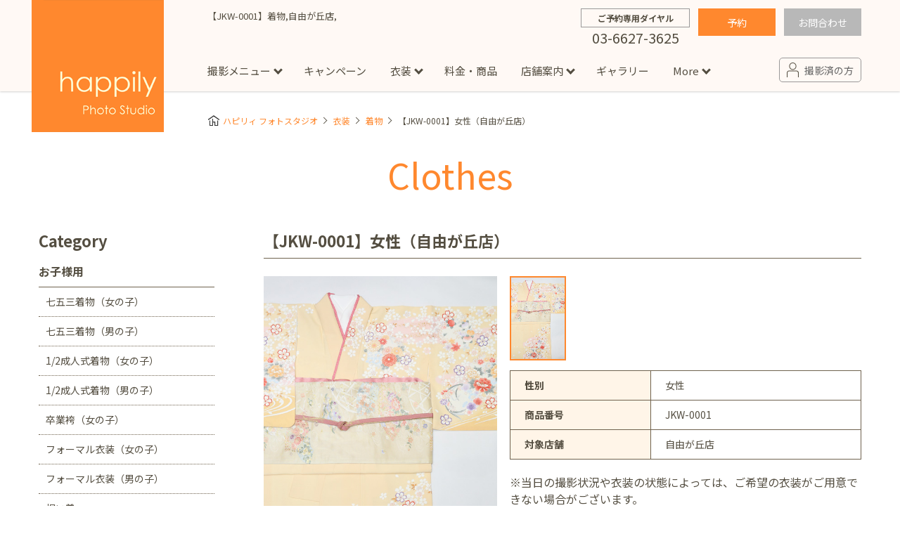

--- FILE ---
content_type: text/html; charset=UTF-8
request_url: https://www.happilyphoto.jp/clothes/adultskimono/33419/
body_size: 34051
content:
<!DOCTYPE html>
<html lang="ja">
<head>
<meta http-equiv="content-type" content="text/html; charset=utf-8">
<title>【JKW-0001】着物,自由が丘店, - ハピリィフォトスタジオ</title>
<meta name="viewport" content="width=device-width, initial-scale=1, maximum-scale=1">
<meta name="format-detection" content="telephone=no">
<meta name="apple-mobile-web-app-title" content="happily photo studio">
<link rel="icon" type="image/x-icon" href="https://www.happilyphoto.jp/wp-content/themes/my-happilyphoto/images/common/favicon.ico">
<link rel="apple-touch-icon-precomposed" href="https://www.happilyphoto.jp/wp-content/themes/my-happilyphoto/images/common/icon_happily.png">
<link href="https://fonts.googleapis.com/css2?family=Noto+Sans+JP:wght@400;500;700&display=swap" rel="stylesheet">
<link rel="stylesheet" href="https://www.happilyphoto.jp/wp-content/themes/my-happilyphoto/style.css">
<link rel="stylesheet" href="https://www.happilyphoto.jp/wp-content/themes/my-happilyphoto/css/common/layout.css?v=20250813">
<link rel="stylesheet" href="https://www.happilyphoto.jp/wp-content/themes/my-happilyphoto/css/common/module.css?v=20251114">
<link rel="stylesheet" href="https://www.happilyphoto.jp/wp-content/themes/my-happilyphoto/css/storeformlist.css">
<link rel="stylesheet" href="https://www.happilyphoto.jp/wp-content/themes/my-happilyphoto/css/clothes.css?v=20190806">
<link rel="stylesheet" href="https://www.happilyphoto.jp/wp-content/themes/my-happilyphoto/css/slick.css?v=20180717">
<script type="text/javascript" src="https://www.happilyphoto.jp/wp-content/themes/my-happilyphoto/js/jquery-3.2.1.min.js" charset="UTF-8"></script>
<script type="text/javascript" src="https://www.happilyphoto.jp/wp-content/themes/my-happilyphoto/js/ui.js?v=20250813" charset="UTF-8"></script>

<script type="text/javascript" src="https://www.happilyphoto.jp/wp-content/themes/my-happilyphoto/js/clothes.js?v=20180530" charset="UTF-8"></script>
<script type="text/javascript" src="https://www.happilyphoto.jp/wp-content/themes/my-happilyphoto/js/jquery.elevatezoom.js" charset="UTF-8"></script>
<script type="text/javascript" src="https://www.happilyphoto.jp/wp-content/themes/my-happilyphoto/js/slick.js" charset="UTF-8"></script>
<script type="text/javascript" src="https://www.happilyphoto.jp/wp-content/themes/my-happilyphoto/js/openYTMovie.js?v=20191127" charset="UTF-8"></script>
<!-- All in One SEO Pack 2.3.16 by Michael Torbert of Semper Fi Web Design[108,115] -->
<link rel="canonical" href="https://www.happilyphoto.jp/clothes/adultskimono/33419/" />
<!-- /all in one seo pack -->
<link rel='dns-prefetch' href='//s.w.org' />
<link rel='stylesheet' id='contact-form-7-css'  href='https://www.happilyphoto.jp/wp-content/plugins/contact-form-7/includes/css/styles.css?ver=5.0.1' type='text/css' media='all' />
<link rel='stylesheet' id='contact-form-7-confirm-css'  href='https://www.happilyphoto.jp/wp-content/plugins/contact-form-7-add-confirm/includes/css/styles.css?ver=5.1' type='text/css' media='all' />
<link rel='stylesheet' id='mts_simple_booking_front-css'  href='https://www.happilyphoto.jp/wp-content/plugins/mts-simple-booking/css/mtssb-front.css?ver=4.8' type='text/css' media='all' />
<script type='text/javascript' src='https://www.happilyphoto.jp/wp-includes/js/jquery/jquery.js?ver=1.12.4'></script>
<script type='text/javascript' src='https://www.happilyphoto.jp/wp-includes/js/jquery/jquery-migrate.min.js?ver=1.4.1'></script>
<link rel='https://api.w.org/' href='https://www.happilyphoto.jp/wp-json/' />
<link rel="EditURI" type="application/rsd+xml" title="RSD" href="https://www.happilyphoto.jp/xmlrpc.php?rsd" />
<link rel="wlwmanifest" type="application/wlwmanifest+xml" href="https://www.happilyphoto.jp/wp-includes/wlwmanifest.xml" /> 
<link rel='prev' title='【KKW-0007】着物,吉祥寺店,' href='https://www.happilyphoto.jp/clothes/adultskimono/33403/' />
<link rel='next' title='【JKW-0002】着物,自由が丘店,' href='https://www.happilyphoto.jp/clothes/adultskimono/33435/' />
<meta name="generator" content="WordPress 4.8" />
<link rel='shortlink' href='https://www.happilyphoto.jp/?p=33419' />
<link rel="alternate" type="application/json+oembed" href="https://www.happilyphoto.jp/wp-json/oembed/1.0/embed?url=https%3A%2F%2Fwww.happilyphoto.jp%2Fclothes%2Fadultskimono%2F33419%2F" />
<link rel="alternate" type="text/xml+oembed" href="https://www.happilyphoto.jp/wp-json/oembed/1.0/embed?url=https%3A%2F%2Fwww.happilyphoto.jp%2Fclothes%2Fadultskimono%2F33419%2F&#038;format=xml" />
<script type="application/ld+json">{"@context": "https://schema.org",
"@type": "BreadcrumbList",
"itemListElement" : [
    {
        "@type": "ListItem",
        "position": 1,
        "name": "happily\u30d5\u30a9\u30c8\u30b9\u30bf\u30b8\u30aa",
        "item": "https://www.happilyphoto.jp/"
    },
    {
        "@type": "ListItem",
        "position": 2,
        "name": "\u8863\u88c5",
        "item": "https://www.happilyphoto.jp/clothes/"
    },
    {
        "@type": "ListItem",
        "position": 3,
        "name": "\u7740\u7269",
        "item": "https://www.happilyphoto.jp/clothes/adultskimono/"
    },
    {
        "@type": "ListItem",
        "position": 4,
        "name": "\u3010JKW-0001\u3011\u7740\u7269,\u81ea\u7531\u304c\u4e18\u5e97,",
        "item": "https://www.happilyphoto.jp/clothes/adultskimono/33419/"
    }
]}</script><link rel="stylesheet" href="https://www.happilyphoto.jp/wp-content/themes/my-happilyphoto/css/wp-control.css">


<!--[if lt IE 9]>
<script type="text/javascript" src="http://html5shim.googlecode.com/svn/trunk/html5.js"></script>
<![endif]-->

<!-- Google Tag Manager -->
<script>(function(w,d,s,l,i){w[l]=w[l]||[];w[l].push({'gtm.start':
new Date().getTime(),event:'gtm.js'});var f=d.getElementsByTagName(s)[0],
j=d.createElement(s),dl=l!='dataLayer'?'&l='+l:'';j.async=true;j.src=
'https://www.googletagmanager.com/gtm.js?id='+i+dl;f.parentNode.insertBefore(j,f);
})(window,document,'script','dataLayer','GTM-WGMDB6');</script>
<!-- End Google Tag Manager -->

</head>

<body>
<!-- Google Tag Manager (noscript) -->
<noscript><iframe src="https://www.googletagmanager.com/ns.html?id=GTM-WGMDB6"
height="0" width="0" style="display:none;visibility:hidden"></iframe></noscript>
<!-- End Google Tag Manager (noscript) -->
<!-- [ ****** Header ****** ] -->
<header id="mainHeadOut">

<div id="mainHead">
<h1 id="topTtl">




【JKW-0001】着物,自由が丘店,</h1>
<div class="siteLogo"><a href="https://www.happilyphoto.jp/"><img src="https://www.happilyphoto.jp/wp-content/themes/my-happilyphoto/images/common/img_logo.png" alt="happily Photo Studio"></a></div>

<div class="topContactArea">


<div class="wrapTopTel">
<p class="TopTelTxt">ご予約専用ダイヤル</p>
<p class="TopTelNum">03-6627-3625</p>
</div>

<div class="wrapTopRes">
<a href="https://reserve.happilyphoto.jp/" class="btnRes">予約</a>

<a href="https://www.happilyphoto.jp/inquiry/" class="btnInq">お問合わせ</a>
</div>

</div><!-- // .topContactArea -->

<nav class="mainNav" id="mainNav">
<ul class="glovalNav">
<li><a href="https://www.happilyphoto.jp/">トップ</a></li>

<li class="subLink pc_dbn">
<p>撮影メニュー</p>
<!-- subMenuArea -->
<div class="subMenuArea">
<div class="inner">
<dl class="wrapSubMenu mB_20">
<dt class="ttlSubMenu"><a href="https://www.happilyphoto.jp/situation/">スタジオ撮影</a></dt>
<dd>
<ul class="subMenuLst">
<li><a href="https://www.happilyphoto.jp/situation/sg/">七五三</a></li>
<li><a href="https://www.happilyphoto.jp/situation/bd/">誕生日</a></li>
<li><a href="https://www.happilyphoto.jp/situation/om/">お宮参り</a></li>
<li><a href="https://www.happilyphoto.jp/situation/hy/">お食い初め・百日祝い</a></li>
<li><a href="https://www.happilyphoto.jp/situation/hb/">ハーフバースデー</a></li>
<li><a href="https://www.happilyphoto.jp/situation/sk/">節句</a></li>
<li><a href="https://www.happilyphoto.jp/situation/ny/">入園・入学／卒園・卒業</a></li>
<li><a href="https://www.happilyphoto.jp/situation/hs/">1/2成人式（ハーフ成人式）</a></li>
<li><a href="https://www.happilyphoto.jp/situation/sc/">成人式フォト</a></li>
<li><a href="https://www.happilyphoto.jp/situation/mt/">マタニティフォト</a></li>
<li><a href="https://www.happilyphoto.jp/situation/fa/">家族写真</a></li>
<li><a href="https://www.happilyphoto.jp/situation/sn/">シニアフォト</a></li>
<li><a href="https://www.happilyphoto.jp/situation/pt/">ペット撮影</a></li>
</ul>
</dd>
</dl>
<dl class="wrapSubMenu">
<dt class="ttlSubMenu"><a href="https://www.happilyphoto.jp/location/">出張撮影</a></dt>
<dd>
<ul class="subMenuLst">
<li><a href="https://www.happilyphoto.jp/location/sg/">七五三</a></li>
<li><a href="https://www.happilyphoto.jp/location/om/">お宮参り</a></li>
<li><a href="https://www.happilyphoto.jp/location/ny/">入園・入学／卒園・卒業</a></li>
<li><a href="https://www.happilyphoto.jp/location/fa/">ファミリーフォト</a></li>
<li><a href="https://www.happilyphoto.jp/location/bd/">誕生日</a></li>
<li><a href="https://www.happilyphoto.jp/location/pr/">プロフィール写真・宣材写真</a></li>
</ul>
<ul class="subMenuLst">
<li><a href="https://www.happilyphoto.jp/locationreport/">出張撮影レポート</a></li>
</ul>
</dd>
</dl>
</div>
</div>
<!-- subMenuArea -->
</li>
<li class="pc_dbn"><a href="https://www.happilyphoto.jp/campaign/">キャンペーン</a></li>

<li class="dIB_sp"><a href="https://www.happilyphoto.jp/about/">happilyとは</a></li>
<li class="dIB_sp"><a href="https://www.happilyphoto.jp/situation/">撮影メニュー</a></li>
<li class="dIB_sp"><a href="https://www.happilyphoto.jp/campaign/">キャンペーン</a></li>

<li class="subLink">
<a href="https://www.happilyphoto.jp/clothes/">衣装</a>
<!-- subMenuArea -->
<div class="subMenuArea">
<div class="inner">
<dl class="wrapSubMenu wrapSubShop">
<dt class="ttlSubMenu"><a href="https://www.happilyphoto.jp/clothes/">Clothes</a></dt>
<dd>
<p class="ttlShopName">お子様用</p>
<ul class="subMenuLst">
<li><a href="https://www.happilyphoto.jp/clothes/girlskimono/">七五三着物(女の子)</a></li>
<li><a href="https://www.happilyphoto.jp/clothes/boyskimono/">七五三着物(男の子)</a></li>
<li><a href="https://www.happilyphoto.jp/clothes/girlshalfkimono/">1/2成人式着物(女の子)</a></li>
<li><a href="https://www.happilyphoto.jp/clothes/boyshalfkimono/">1/2成人式着物(男の子)</a></li>
<li><a href="https://www.happilyphoto.jp/clothes/girlshakama/">卒業袴(女の子)</a></li>
<li><a href="https://www.happilyphoto.jp/clothes/girlsformal/">フォーマル衣装(女の子)</a></li>
<li><a href="https://www.happilyphoto.jp/clothes/boysformal/">フォーマル衣装(男の子)</a></li>
<li><a href="https://www.happilyphoto.jp/clothes/babykimono/">祝い着</a></li>
<li><a href="https://www.happilyphoto.jp/clothes/girls/">女の子用衣装</a></li>
<li><a href="https://www.happilyphoto.jp/clothes/boys/">男の子用衣装</a></li>
</ul>
<p class="ttlShopName">大人用</p>
<ul class="subMenuLst">
<li><a href="https://www.happilyphoto.jp/clothes/adultskimono/">着物</a></li>
<li><a href="https://www.happilyphoto.jp/clothes/maternity/">マタニティ用ドレス</a></li>
</ul>
</dd>
</dl>
</div>
</div>
<!-- subMenuArea -->
</li>

<li><a href="https://www.happilyphoto.jp/price/">料金・商品</a></li>

<li class="subLink">
<a href="https://www.happilyphoto.jp/store/">店舗案内</a>
<!-- subMenuArea -->
<div class="subMenuArea">
<div class="inner">
<dl class="wrapSubMenu">
<dt class="ttlSubMenu"><a href="https://www.happilyphoto.jp/store/">Store</a></dt>
<dd>
<p class="ttlShopName">東京都</p>
<ul class="subMenuLst">
<li><a href="https://www.happilyphoto.jp/store/jiyugaoka/">自由が丘店</a></li>
<li><a href="https://www.happilyphoto.jp/store/hiroo/">広尾店</a></li>
<li><a href="https://www.happilyphoto.jp/store/luxekachidoki/">勝どき店</a></li>
<li><a href="https://www.happilyphoto.jp/store/kichijoji/">吉祥寺店</a></li>
<li><a href="https://www.happilyphoto.jp/store/tamadairanomori/">イオンモール多摩平の森店</a></li>
<li><a href="https://www.happilyphoto.jp/store/nishiarai/">西新井店</a></li>
<li><a href="https://www.happilyphoto.jp/store/popup-omotesando/">【期間限定】表参道店</a></li>
</ul>
<p class="ttlShopName">神奈川県</p>
<ul class="subMenuLst">
<li><a href="https://www.happilyphoto.jp/store/minatomirai/">横浜みなとみらい店</a></li>
<li><a href="https://www.happilyphoto.jp/store/sagamiono/">ボーノ相模大野店</a></li>
<li><a href="https://www.happilyphoto.jp/store/fujisawa/">ミスターマックス湘南藤沢店</a></li>
<li><a href="https://www.happilyphoto.jp/store/centerkita/">港北センター北店</a></li>
</ul>
<p class="ttlShopName">千葉県</p>
<ul class="subMenuLst">
<li><a href="https://www.happilyphoto.jp/store/luxeshinmatsudo/">新松戸店</a></li>
<li><a href="https://www.happilyphoto.jp/store/yachiyo/">八千代緑が丘店</a></li>
<li><a href="https://www.happilyphoto.jp/store/kashiwanoha/">柏の葉店</a></li>
</ul>
<p class="ttlShopName">埼玉県</p>
<ul class="subMenuLst">
<li><a href="https://www.happilyphoto.jp/store/kawaguchi/">川口店</a></li>
<li><a href="https://www.happilyphoto.jp/store/urawa/">浦和店</a></li>
<li><a href="https://www.happilyphoto.jp/store/ageo/">アリオ上尾店</a></li>
</ul>
<p class="ttlShopName">茨城県</p>
<ul class="subMenuLst">
<li><a href="https://www.happilyphoto.jp/store/tsukubagakuennomori/">つくば学園の森店</a></li>
</ul>
<p class="ttlShopName">静岡県</p>
<ul class="subMenuLst">
<li><a href="https://www.happilyphoto.jp/store/hamakita/">サンストリート浜北店</a></li>
</ul>
<p class="ttlShopName">愛知県</p>
<ul class="subMenuLst">
<li><a href="https://www.happilyphoto.jp/store/toyotajosui/">豊田浄水店</a></li>
<li><a href="https://www.happilyphoto.jp/store/kasugai/">春日井店</a></li>
</ul>
<p class="ttlShopName">大阪府</p>
<ul class="subMenuLst">
<li><a href="https://www.happilyphoto.jp/store/tezukayama/">帝塚山店</a></li>
</ul>
<p class="ttlShopName">福岡県</p>
<ul class="subMenuLst">
<li><a href="https://www.happilyphoto.jp/store/fukuokanishi/">福岡西店</a></li>
</ul>
</dd>
</dl>
</div>
</div>
<!-- subMenuArea -->
</li>

<li class="pc_dbn"><a href="https://www.happilyphoto.jp/gallery/">ギャラリー</a></li>

<li class="subLink pc_dbn">
<p>More</p>
<!-- subMenuArea -->
<div class="subMenuArea">
<div class="inner">
<dl class="wrapSubMenu">
<dt class="ttlSubMenu"><p>More</p>
<dd>
<ul class="subMenuLst">
<li><a href="https://www.happilyphoto.jp/about/">happilyとは</a></li>
<li><a href="https://www.happilyphoto.jp/flow/">予約から撮影までの流れ</a></li>
<li><a href="https://www.happilyphoto.jp/event/">イベント撮影</a></li>
<li><a href="https://www.happilyphoto.jp/faq/">よくある質問</a></li>
<li><a href="https://www.happilyphoto.jp/news/">お知らせ</a></li>
<li><a href="https://www.happilyphoto.jp/column/">コラム</a></li>

<!--
<li><a href="[url]/event/">イベント</a></li>
<li><a href="[url]/studiophoto/">スタジオ写真</a></li>
<li><a href="[url]/column/">コラム</a></li>
-->

</ul>
</dd>
</dl>
</div>
</div>
<!-- subMenuArea -->
</li>

<li class="dIB_sp"><a href="https://www.happilyphoto.jp/gallery/">ギャラリー</a></li>
<li class="dIB_sp"><a href="https://www.happilyphoto.jp/faq/">よくある質問</a></li>
<li class="dIB_sp"><a href="https://www.happilyphoto.jp/flow/">予約から撮影の流れ</a></li>
<li class="dIB_sp"><a href="https://www.happilyphoto.jp/news/">お知らせ</a></li>
<li class="dIB_sp"><a href="https://www.happilyphoto.jp/event/">イベント撮影</a></li>
<li class="dIB_sp"><a href="https://www.happilyphoto.jp/location/">出張撮影</a></li>
<li class="dIB_sp"><a href="https://www.happilyphoto.jp/locationreport/">出張撮影レポート</a></li>
<li class="dIB_sp"><a href="https://www.happilyphoto.jp/column/">コラム</a></li>

</ul>

<div class="headSnsArea">
<div class="tACenter mB_50sp30 sp_dbn"><a href="https://www.happilyphoto.jp/reserve/" class="ttlTopSubTxt2">ご予約はこちら</a></div>
<p class="spMenuTtl">happily公式アカウント</p>

<div class="navSnsArea">
<div class="subTxt">公式LINE限定で<br>お得なクーポン配布中♪</div>
<div class="lstSnsIcon">
<a href="https://lin.ee/enLlXjt" target="new" rel="noopener noreferrer"><img src="https://www.happilyphoto.jp/wp-content/uploads/2023/11/sns_icon-line.png" alt="line"></a>
<a href="https://www.instagram.com/happily_photo_studio.753.baby/" target="new" rel="noopener noreferrer"><img src="https://www.happilyphoto.jp/wp-content/themes/my-happilyphoto/images/common/sns_icon-insta.png" alt="instagram"></a>
<a href="https://www.facebook.com/happilyphotostudio/" target="new" rel="noopener noreferrer"><img src="https://www.happilyphoto.jp/wp-content/themes/my-happilyphoto/images/common/sns_icon-fb.png" alt="facebook"></a>
</div>
</div><!-- // navSnsArea -->

</div><!-- // wrapSpSnsArea -->

</nav>

<div class="secondMenu reArrange">
<a class="linkCustomer" href="https://www.happilyphoto.jp/customer/"><span class="txt">撮影済の方</span></a>
<!-- sp_menu --><span id="menuBtn"><span class="icon"></span><span class="txt">メニュー</span></span>
</div><!-- secondMenu -->



</div><!-- // mainHead -->

<ul class="subMenu">
<li><a href="https://www.happilyphoto.jp/campaign/">お得なプラン</a></li>
<li><a href="https://www.happilyphoto.jp/store/">店舗情報</a></li>
<li><a href="https://www.happilyphoto.jp/clothes/">衣装</a></li>
<li><span data-id="contact">お問い合わせ</span></li>
</ul>





<div data-id="contactArea">

<div class="contactWrap mB_30">
<p class="contactTtl">お電話の場合</p>
<p class="mB_10">些細なことでも是非お問い合わせください。</p>
<a href="tel:03-6627-3625" class="btnContact2"><span class="tel">03-6627-3625</span></a>
<p>受付時間：9:00～17:00（不定休）</p>
</div><!-- [ / .contactWrap] -->

<div class="contactWrap mB_30">
<p class="contactTtl">メールの場合</p>
<a href="https://www.happilyphoto.jp/inquiry" class="btnContact" rel="nofollow"><span class="mail">お問い合わせフォーム</span></a>
</div><!-- [ / .contactWrap] -->

<div class="contactWrap">
<p class="contactTtl">FAQ</p>
<p class="mB_10">お客様から寄せられるよくある質問を掲載しています。<br>お問い合わせの前にまずはご確認ください。</p>
<a href="https://www.happilyphoto.jp/faq" class="btnContact" rel="nofollow">よくある質問</a>
</div><!-- [ / .contactWrap] -->

<div data-id="MenuClose">閉じる</div>

</div><!-- [ / #contactArea] -->


</header>
<!-- [ ****** // Header ****** ] -->


<div id="bgOver"></div>
<div id="subContainer">
<div class="wrapper">


<!-- #breadCrumbLst -->
<div id="breadCrumbLst" class="rcrumbs">



<ul>
<li><a href="https://www.happilyphoto.jp/">ハピリィ フォトスタジオ</a></li>
<li><a href="https://www.happilyphoto.jp/clothes/">衣装</a></li>
<li><a href="https://www.happilyphoto.jp/clothes/adultskimono/">着物</a></li>
<li>【JKW-0001】女性（自由が丘店）</li>
</ul>
</div>
<!-- #breadCrumbLst -->

<section class="wrapClothes">

<h2 class="ttlTop02">Clothes</h2>


<section class="lstClothArea mB_50sp30">
<h3 class="ttlConMiddle">

<!-- 追加してみた分 -->
<!-- 追加してみた分　ここまで -->

【JKW-0001】女性（自由が丘店）</h3>

<article class="wrapDtl">

<div class="sideImg">

<ul id="clothesMain">
<li><img src="https://www.happilyphoto.jp/wp-content/uploads/2017/11/JKW0001-1.jpg" alt=""></li>
</ul>

</div><!-- //.sideImg -->

<div class="sideExe">

<ul id="clothesThum">
<li><img src="https://www.happilyphoto.jp/wp-content/uploads/2017/11/JKW0001-1.jpg" alt=""></li>
</ul>

<table class="cateSearch">

<tr>
<th>
性別</th>
<td>
女性</td>
</tr>
<tr>
<th>商品番号</th>
<td>
JKW-0001</td>
</tr>
<tr>
<th>対象店舗</th>
<td>
自由が丘店</td>
</tr>
</table>



<p class="mT_20">
※当日の撮影状況や衣装の状態によっては、ご希望の衣装がご用意できない場合がございます。<br>
※大人着物のお取り置きはお受付しておりません。<br>
<br>
当店着物着付け料金<br>
・女性訪問着着付け代（当店の着物）　17,600円<br>
・男性着物着付け代（当店の着物）　　11,000円<br>
※撮影時のみのお貸出しとなります。<br>
<a href="/price/#adultskimono" data-id="linkUnker">詳しくはこちら</a></p>


</div><!-- //.sideExe -->

<!-- //.wrapDtl_1 --></article>

<div class="mB_50sp30">
<section class="otherClothes">
<h4 class="sttl">着物［女性］（自由が丘店）</h4>

<ul class="lstConCloth">







<li><a href="https://www.happilyphoto.jp/clothes/adultskimono/33435/">
<span class="wrapClothImg">
<!-- 追加してみた分 位置情報追加 -->
<!-- 追加してみた分　ここまで -->
<img src="https://www.happilyphoto.jp/wp-content/uploads/2017/11/JKW0002.jpg" alt="">
<span class="clothShopName shop_jiyugaoka">自由が丘店</span>
</span>
</a></li>



<li><a href="https://www.happilyphoto.jp/clothes/adultskimono/686873/">
<span class="wrapClothImg">
<!-- 追加してみた分 位置情報追加 -->
<!-- 追加してみた分　ここまで -->
<img src="https://www.happilyphoto.jp/wp-content/uploads/2024/04/JKW-0008.jpg" alt="">
<span class="clothShopName shop_jiyugaoka">自由が丘店</span>
</span>
</a></li>



<li><a href="https://www.happilyphoto.jp/clothes/adultskimono/33451/">
<span class="wrapClothImg">
<!-- 追加してみた分 位置情報追加 -->
<!-- 追加してみた分　ここまで -->
<img src="https://www.happilyphoto.jp/wp-content/uploads/2017/11/JKW0003.jpg" alt="">
<span class="clothShopName shop_jiyugaoka">自由が丘店</span>
</span>
</a></li>



<li><a href="https://www.happilyphoto.jp/clothes/adultskimono/33419/">
<span class="wrapClothImg">
<!-- 追加してみた分 位置情報追加 -->
<!-- 追加してみた分　ここまで -->
<img src="https://www.happilyphoto.jp/wp-content/uploads/2017/11/JKW0001.jpg" alt="">
<span class="clothShopName shop_jiyugaoka">自由が丘店</span>
</span>
</a></li>

</ul>

</section><!-- otherClothes -->

<div class="mT_40sp20 tACenter"><a href="https://www.happilyphoto.jp/clothes//" class="btnCmn02 mR_40spmB_20">一覧に戻る</a><a href="https://www.happilyphoto.jp/clothes/" class="btnCmn02">衣装トップに戻る</a></div>
</div>


<style>
@media only screen and (min-width:640px){
    .bnrsList li {
        margin:0 50px 20px 0 ;
    }

    .bnrsList li:nth-child(2n){margin-right: 0;}
    .bnrsList li:nth-last-child(-n+2){margin-bottom: 0;}
}

</style>
<div class="bnrLinksArea">
<ul class="bnrsList">

<li><a href="https://www.happilyphoto.jp/campaign/set_2102/"><img src="https://www.happilyphoto.jp/wp-content/uploads/2026/01/thumb_770_350-1.jpg" alt="新春フォトキャンペーン"></a></li>
</ul>
<!-- / .bannerLinksArea --></div>

</section>
<!-- cloth -->


<div class="sideMenuArea">
<p class="ttlSideCate">Category</p>


<dl class="sideMenuLink">
<dt>お子様用</dt>
<dd>
<ul class="lst">
<li><a href="https://www.happilyphoto.jp/clothes/girlskimono/">七五三着物（女の子）</a></li>
<li><a href="https://www.happilyphoto.jp/clothes/boyskimono/">七五三着物（男の子）</a></li>
<li><a href="https://www.happilyphoto.jp/clothes/girlshalfkimono/">1/2成人式着物（女の子）</a></li>
<li><a href="https://www.happilyphoto.jp/clothes/boyshalfkimono/">1/2成人式着物（男の子）</a></li>
<li><a href="https://www.happilyphoto.jp/clothes/girlshakama/">卒業袴（女の子）</a></li>

<li><a href="https://www.happilyphoto.jp/clothes/girlsformal/">フォーマル衣装（女の子）</a></li>
<li><a href="https://www.happilyphoto.jp/clothes/boysformal/">フォーマル衣装（男の子）</a></li>

<li><a href="https://www.happilyphoto.jp/clothes/babykimono/">祝い着</a></li>
<li><a href="https://www.happilyphoto.jp/clothes/girls/">女の子用衣装</a></li>
<li><a href="https://www.happilyphoto.jp/clothes/boys/">男の子用衣装</a></li>
</ul>
</dd>
<dt>大人用</dt>
<dd>
<ul class="lst">
<li><a href="https://www.happilyphoto.jp/clothes/adultskimono/" class="current">着物</a></li>
<li><a href="https://www.happilyphoto.jp/clothes/maternity/">マタニティ用ドレス</a></li>

</ul>
</dd>
</dl>
</div>

</section><!-- wrapClothes -->


<div class="clear">
<dl class="btmMenuPlan">
<dt><a href="https://www.happilyphoto.jp/situation/">写真撮影メニュー</a></dt>
<dd>
<ul class="btmShopLst">
<li><a href="https://www.happilyphoto.jp/situation/sg/">七五三</a></li>
<li><a href="https://www.happilyphoto.jp/situation/bd/">誕生日</a></li>
<li><a href="https://www.happilyphoto.jp/situation/om/">お宮参り</a></li>
<li><a href="https://www.happilyphoto.jp/situation/hy/">お食い初め・百日祝い</a></li>
<li><a href="https://www.happilyphoto.jp/situation/hb/">ハーフバースデー</a></li>
<li><a href="https://www.happilyphoto.jp/situation/sk/">節句</a></li>
<li><a href="https://www.happilyphoto.jp/situation/ny/">入園・入学 / 卒園・卒業</a></li>
<li><a href="https://www.happilyphoto.jp/situation/hs/">1/2成人式（ハーフ成人式）</a></li>
<li><a href="https://www.happilyphoto.jp/situation/sc/">成人式フォト</a></li>
<li><a href="https://www.happilyphoto.jp/situation/mt/">マタニティフォト</a></li>
<li><a href="https://www.happilyphoto.jp/situation/fa/">家族写真</a></li>
<li><a href="https://www.happilyphoto.jp/situation/sn/">シニアフォト</a></li>
<li><a href="https://www.happilyphoto.jp/situation/pt/">ペット撮影</a></li>
</ul>
</dd>

<dt><a href="https://www.happilyphoto.jp/store/">店舗</a></dt>
<dd>
<ul class="btmShopLst">
<li><a href="https://www.happilyphoto.jp/store/jiyugaoka/">自由が丘店</a></li>
<li><a href="https://www.happilyphoto.jp/store/kichijoji/">吉祥寺店</a></li>
<li><a href="https://www.happilyphoto.jp/store/hiroo/">広尾店</a></li>
<li><a href="https://www.happilyphoto.jp/store/luxekachidoki/">勝どき店</a></li>
<li><a href="https://www.happilyphoto.jp/store/tamadairanomori/">イオンモール多摩平の森店</a></li>
<li><a href="https://www.happilyphoto.jp/store/nishiarai/">西新井店</a></li>
<li><a href="https://www.happilyphoto.jp/store/minatomirai/">横浜みなとみらい店</a></li>
<li><a href="https://www.happilyphoto.jp/store/sagamiono/">ボーノ相模大野店</a></li>
<li><a href="https://www.happilyphoto.jp/store/fujisawa/">ミスターマックス湘南藤沢店</a></li>
<li><a href="https://www.happilyphoto.jp/store/centerkita/">港北センター北店</a></li>
<li><a href="https://www.happilyphoto.jp/store/luxeshinmatsudo/">新松戸店</a></li>
<li><a href="https://www.happilyphoto.jp/store/yachiyo/">八千代緑が丘店</a></li>
<li><a href="https://www.happilyphoto.jp/store/kashiwanoha/">柏の葉店</a></li>
<li><a href="https://www.happilyphoto.jp/store/kawaguchi/">川口店</a></li>
<li><a href="https://www.happilyphoto.jp/store/urawa/">浦和店</a></li>
<li><a href="https://www.happilyphoto.jp/store/ageo/">アリオ上尾店</a></li>
<li><a href="https://www.happilyphoto.jp/store/tsukubagakuennomori/">つくば学園の森店</a></li>
<li><a href="https://www.happilyphoto.jp/store/hamakita/">サンストリート浜北店</a></li>
<li><a href="https://www.happilyphoto.jp/store/toyotajosui/">豊田浄水店</a></li>
<li><a href="https://www.happilyphoto.jp/store/kasugai/">春日井店</a></li>
<li><a href="https://www.happilyphoto.jp/store/tezukayama/">帝塚山店</a></li>
<li><a href="https://www.happilyphoto.jp/store/fukuokanishi/">福岡西店</a></li>


</ul>
</dd>

<dt><a href="https://www.happilyphoto.jp/event/">イベント</a></dt>
<dd>
<ul class="btmShopLst">
<li><a href="https://www.happilyphoto.jp/event/evcategory/audition/">キッズオーディション</a></li>
<li><a href="https://www.happilyphoto.jp/event/evcategory/photosession/">撮影会</a></li>
<li><a href="https://www.happilyphoto.jp/event/evcategory/workshop/">ワークショップ</a></li>
</ul>
</dd>


<dt><a href="https://www.happilyphoto.jp/column/">コラム</a></dt>
<dd>
<ul class="btmShopLst">
<li><a href="https://www.happilyphoto.jp/column/?plan=plan_sg">七五三</a></li>
<li><a href="https://www.happilyphoto.jp/column/?plan=plan_bd">誕生日</a></li>
<li><a href="https://www.happilyphoto.jp/column/?plan=plan_om">お宮参り</a></li>
<li><a href="https://www.happilyphoto.jp/column/?plan=plan_hy">お食い初め・百日祝い</a></li>
<li><a href="https://www.happilyphoto.jp/column/?plan=plan_nb">ニューボーンフォト</a></li>
<li><a href="https://www.happilyphoto.jp/column/?plan=plan_hb">ハーフバースデー</a></li>
<li><a href="https://www.happilyphoto.jp/column/?plan=plan_sk">節句</a></li>
<li><a href="https://www.happilyphoto.jp/column/?plan=plan_ny">入園・入学／卒園・卒業</a></li>
<li><a href="https://www.happilyphoto.jp/column/?plan=plan_mt">マタニティフォト</a></li>
<li><a href="https://www.happilyphoto.jp/column/?plan=plan_fa">家族写真</a></li>
</ul>
</dd>

<dt><a href="https://www.happilyphoto.jp/locationreport/">出張撮影レポート</a></dt>
<dd>
<ul class="btmShopLst">
<li><a href="https://www.happilyphoto.jp/locationreport/?plan=plan_om">お宮参り</a></li>
<li><a href="https://www.happilyphoto.jp/locationreport/?plan=plan_sg">七五三</a></li>
</ul>
</dd>

<dt><a href="https://www.happilyphoto.jp/rental/">着物レンタル</a></dt>

</dl>

<div class="wrapMarks">
<div class="sideMarks"><a href="http://privacymark.jp/" target="_blank" rel="noopener noreferrer"><img src="https://www.happilyphoto.jp/wp-content/themes/my-happilyphoto/images/common/img_privacymark.gif" alt="たいせつにします プライバシー プライバシーマーク 10740089"></a><br>当社は<br>プライバシーマーク<br>取得企業です</div>


<div class="footerSnsArea">
<a href="https://lin.ee/enLlXjt" target="_blank" rel="noopener noreferrer"><img src="https://www.happilyphoto.jp/wp-content/uploads/2023/11/sns_icon-line.png" alt="line"></a>
<a href="https://www.instagram.com/happily_photo_studio.753.baby/" target="_blank" rel="noopener noreferrer"><img src="https://www.happilyphoto.jp/wp-content/themes/my-happilyphoto/images/common/sns_icon-insta.png" alt="instagram"></a>
<a href="https://www.facebook.com/happilyphotostudio/" target="_blank" rel="noopener noreferrer"><img src="https://www.happilyphoto.jp/wp-content/themes/my-happilyphoto/images/common/sns_icon-fb.png" alt="facebook"></a>
</div><!-- .footerSnsArea -->

</div><!-- // .wrapMarks -->
</div><!-- // .clear -->
</div><!-- // .wrapper -->
</div><!-- // #container -->


<!-- [ ****** Footer ****** ] -->
<footer id="footer">
<div class="footerLink mB_10">
<a href="https://www.happilyphoto.jp/">Top</a>
<a href="https://www.happilyphoto.jp/about/">happilyとは</a>
<a href="https://www.happilyphoto.jp/company/">会社情報</a>

<a href="https://www.happilyphoto.jp/privacy/" onclick="window.open(this.getAttribute('href'), 'apv', 'width=740, height=500, scrollbars=yes, toolbar=no, menubar=no, resizeble=yes').focus(); return false;" target="_blank">プライバシーポリシー</a>

<a href="https://www.happilyphoto.jp/agreement/" onclick="window.open(this.getAttribute('href'), 'apv', 'width=740, height=500, scrollbars=yes, toolbar=no, menubar=no, resizeble=yes').focus(); return false;" target="_blank">利用規約</a>

<a href="https://www.happilyphoto.jp/inquiry/">お問い合わせ</a>

<a href="https://www.happilyphoto.jp/trade/" onclick="window.open(this.getAttribute('href'), 'apv', 'width=740, height=500, scrollbars=yes, toolbar=no, menubar=no, resizeble=yes').focus(); return false;" target="_blank"><span class="sTxt">特定商取引法に基づく表記</span></a>

<a href="https://www.happilyphoto.jp/customer-harassment/" onclick="window.open(this.getAttribute('href'), 'apv', 'width=740, height=500, scrollbars=yes, toolbar=no, menubar=no, resizeble=yes').focus(); return false;" target="_blank">カスタマーハラスメント方針</a>

<a href="https://www.happilyphoto.jp/sitemap/">サイトマップ</a>

</div>
<p class="copyTxt">Copyright (C) 2026 happily Inc. All Rights Reserved.</p>


<span id="pageTopBtn"><span></span></span>

<div class="footerReserveArea">
<a href="https://reserve.happilyphoto.jp/" class="reserveBtn"><span><span class="sTxt">24時間受付！</span><br>Web予約</span></a>
<a href="tel:03-6627-3625" class="tel">予約・相談</a>
<a href="https://www.happilyphoto.jp/store/" class="storeLst">店舗一覧</a>
</div><!-- / .footerReserveArea -->

</footer>







<script type='text/javascript'>
/* <![CDATA[ */
var wpcf7 = {"apiSettings":{"root":"https:\/\/www.happilyphoto.jp\/wp-json\/contact-form-7\/v1","namespace":"contact-form-7\/v1"},"recaptcha":{"messages":{"empty":"\u3042\u306a\u305f\u304c\u30ed\u30dc\u30c3\u30c8\u3067\u306f\u306a\u3044\u3053\u3068\u3092\u8a3c\u660e\u3057\u3066\u304f\u3060\u3055\u3044\u3002"}}};
/* ]]> */
</script>
<script type='text/javascript' src='https://www.happilyphoto.jp/wp-content/plugins/contact-form-7/includes/js/scripts.js?ver=5.0.1'></script>
<script type='text/javascript' src='https://www.happilyphoto.jp/wp-includes/js/jquery/jquery.form.min.js?ver=3.37.0'></script>
<script type='text/javascript' src='https://www.happilyphoto.jp/wp-content/plugins/contact-form-7-add-confirm/includes/js/scripts.js?ver=5.1'></script>
<script type='text/javascript' src='https://www.happilyphoto.jp/wp-includes/js/wp-embed.min.js?ver=4.8'></script>
</body>
</html>

--- FILE ---
content_type: text/css
request_url: https://www.happilyphoto.jp/wp-content/themes/my-happilyphoto/css/clothes.css?v=20190806
body_size: 1926
content:
@charset "utf-8";
/* =================================================================================
 clothes
================================================================================= */
/*衣装用のヘッダー*/
#mainHead #topTtl,
#mainHeadOut .subMenu{display: none;}

#mainHead {height: 50px;}

#mainHead .mainNav.menuOpen{top: 52px;}

#mainHead .siteLogo {top: -28px;}

#subContainer {margin-top: 53px;}

.clothMenuArea .ttlClothCate{
	font-size:20px;
	font-weight: bold;
	margin-bottom:15px;
}

.clothMenuLink > dt{
	padding-bottom:10px;
	border-bottom: 1px solid #7e7e7e;
	font-weight: bold;
}

.clothMenuLink > dd{margin-bottom:30px;}

.clothMenuLink .lst li a{
	display: block;
	padding:10px;
	color:#333;
	border-bottom: 1px dotted #7e7e7e;
}

.clothMenuLink .lst li a.current{background-color: #f2f2f2;}

#clothesThum li.slick-current{position: relative;}

#clothesThum li.slick-current:after{
	position: absolute;
    top: 0;
    left: 0;
    width:100%;
    height:100%;
    border:2px solid #ff882e;
    box-sizing: border-box;
    content: '';
}

@media only screen and (min-width:640px){
	/*衣装用のヘッダー*/
	#mainHead #topTtl{display: block;}

	#subContainer {margin-top: 133px;}

	.wrapClothes{padding-bottom: 50px;}

	.wrapClothes .clothMenuArea {
		float:left;
		width: 250px;
	}

	.clothMenuLink > dd{margin-bottom:40px;}

	.clothMenuLink .lst li a{
		font-size:14px;
		transition: all .8s;
	}

	.clothMenuLink .lst li a:hover{background-color: #f2f2f2;}

	.wrapClothes .lstClothArea{
		float:right;
		width: 850px
	}

	.clothMenuArea .ttlClothCate{font-size:22px;}

	#mainHead .siteLogo {top: 0;}
}

.lstConCloth{
	margin-left:-15px;
	font-size: 0;
	letter-spacing: 0;
	word-spacing: 0;
}

.lstConCloth li {
    display: inline-block;
    width: 47%;
    width: -webkit-calc(50% - 15px);
    width: -moz-calc(50% - 15px);
    width: calc(50% - 15px);
    height: 100%;
    margin: 0 0 20px 15px;
    vertical-align: top;
    box-sizing: border-box;
}

.lstConCloth li a{
	display: block;
	color:#333;
	font-size: 14px;
}

.lstConCloth li:nth-last-of-type(2) ,
.lstConCloth li:last-child {margin-bottom: 0;}

.lstConCloth li img {width: 100%;}

.lstConCloth .wrapClothImg{
	display: block;
	position: relative;
}

.ttlCateCloth{
	margin-bottom: 20px;
	padding-bottom: 10px;
	font-size:16px;
	font-weight: bold;
	border-bottom: 1px solid #333;
}

.ttlCateCloth .clothesName{
	margin-left:15px;
	padding-left: 15px;
	font-size:14px;
	font-weight: normal;
	line-height: 1.2;
	border-left: 1px solid #333;
}

@media only screen and (min-width:640px){
	.ttlCateCloth{
		padding-bottom: 15px;
		font-size:22px;
	}

	.lstConCloth li a img{transition: all .8s;}

	.lstConCloth li a:hover img{transform: scale(1.1);}

	.lstConCloth{margin:0 0 -22px -22px;}

	.lstConCloth li{
		width: 196px;
		margin: 0 0 22px 22px;
	}

	.lstConCloth li:nth-last-of-type(2) ,
	.lstConCloth li:last-child {margin-bottom: 22px;}

	.lstConCloth .wrapClothImg{
		height: 290px;
		overflow: hidden;
	}

}

/*article*/
.wrapDtl {padding-bottom: 20px;}

.wrapDtl #clothesMain{margin-bottom: 15px;}

/*.wrapDtl #clothesThum{display: none;}*/

.wrapDtl #clothesThum img,
.wrapDtl #clothesMain img{width: 100%;}

.wrapDtl #clothesThum{
	width : 97%;
	width: -webkit-calc(100% + 10px);
	width: -moz-calc(100% + 10px);
	width: calc(100% + 10px);
	margin: 0 0 10px -10px;
}

.wrapDtl #clothesThum li{
	width:calc( 33% - 10px ) !important;
	margin:0 0 10px 10px;
    vertical-align: top;
}

@media only screen and (min-width:640px){
	.wrapDtl #clothesThum{display: block;}

	.wrapDtl .sideImg {
	    width: 332px;
	    float: left;
	}

	.wrapDtl #clothesMain{margin-bottom: 20px;}

	.wrapDtl #clothesThum{margin-left:-4px;}

	.wrapDtl #clothesThum li{
	    width: 80px !important;
	    margin:0 0 4px 4px;
	}

	.wrapDtl #clothesThum li a{transition: all .8s;}

	.wrapDtl #clothesThum li a:hover{opacity: .7;}

	.wrapDtl .sideExe{
		width: 500px;
	    float: right;
	    box-sizing: border-box;
	}
}

.otherClothes{
	padding: 15px;
	border: 1px solid #6f624e;
}

.otherClothes .sttl{
	margin-bottom: 15px;
	padding-bottom: 15px;
	border-bottom: 1px solid #6f624e;
}

@media only screen and (min-width:640px){
	.otherClothes{padding: 20px;}

	.otherClothes .lstConCloth{margin-left: -8px;}

	.otherClothes .lstConCloth li{
		width:155px;
		margin-left: 8px;
	}

	.otherClothes .lstConCloth .wrapClothImg {
	    height: 230px;
	}

}

#clothesThum li:focus {outline: 0;}

@media only screen and (min-width:640px){
	#clothesThum li:hover{
		cursor: pointer;
		opacity: .7;
	}

}


/* clear fix
------------------------------------------------------- */
.wrapDtl:after,
.wrapClothes:after{
	content:"";
	display:block;
	clear:both;
	height:0;
}
/* EOF */